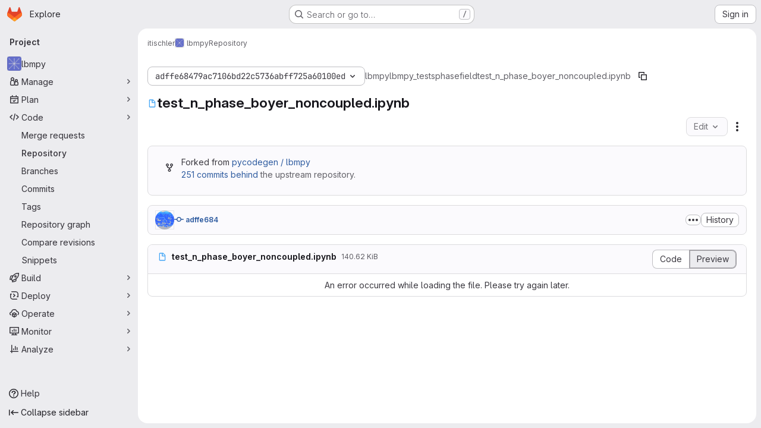

--- FILE ---
content_type: text/javascript; charset=utf-8
request_url: https://i10git.cs.fau.de/assets/webpack/7ad40e37.d260f0e5.chunk.js
body_size: 5375
content:
(this.webpackJsonp=this.webpackJsonp||[]).push([["7ad40e37"],{"24rh":function(t,e,n){(t.exports=n("VNgF")(!1)).push([t.i,"\n.prompt[data-v-615a48ff] {\n  padding: 0 10px;\n  min-width: 7em;\n  font-family: monospace;\n}\n",""])},"4uS8":function(t,e,n){"use strict";var r=n("NnjE"),a=n("2ibD"),o=n("QwBj"),s=(n("RFHG"),n("z6RN"),n("xuo1"),n("yXI7")),i=n.n(s),l=n("Idki"),u=n("Mp8J"),c=n("D+x4"),p=n("0AwG"),d={props:{type:{type:String,required:!1,default:""},count:{type:Number,required:!1,default:0},showOutput:{type:Boolean,required:!1,default:!0}},computed:{showTypeText(){return this.type&&this.count&&this.showOutput}}},m=n("LPAU"),h=n.n(m),f=n("24rh"),g=n.n(f),y={insert:"head",singleton:!1},b=(h()(g.a,y),g.a.locals,n("tBpV")),x=Object(b.a)(d,(function(){var t=this._self._c;return t("div",{staticClass:"prompt"},[this.showTypeText?t("span",[this._v(" "+this._s(this.type)+" ["+this._s(this.count)+"]: ")]):this._e()])}),[],!1,null,"615a48ff",null).exports;const w=new l.marked.Renderer,v="(\n    ^\\\\begin{[a-zA-Z]+}\\s\n    |\n    ^\\$\\$\n    |\n    \\s\\$(?!\\$)\n  )\n    ((.|\\n)+?)\n  (\n    \\s\\\\end{[a-zA-Z]+}$\n    |\n    \\$\\$$\n    |\n    \\$\n  )\n  ".replace(/\s/g,"").trim();function _(t){return t.replace(/&#39;/g,"'").replace(/&lt;/g,"<").replace(/&gt;/g,">")}function k(t){let e=t,n=0;if(void 0!==i.a){const t=e.replace(/&amp;/g,"&").replace(/&=&/g,"\\space=\\space").replace(/<(\/?)em>/g,"_"),r=new RegExp(v,"gi"),a=t.search(r),o=t.match(r);if(o&&0!==o.length){let o=r.exec(t);if(a>0)for(n+=1;null!==o;){try{const t=i.a.renderToString(_(o[0].replace(/\$/g,"")));e=""+e.replace(o[0]," "+t)}catch{n-=1}o=r.exec(t)}else try{e=i.a.renderToString(_(o[2]))}catch(t){n-=1}}}return[e,n>0]}w.paragraph=function(t){const[e,n]=k(t);return`<p class="${n?"inline-katex":""}">${e}</p>`},w.listitem=function(t){const[e,n]=k(t);return`<li class="${n?"inline-katex":""}">${e}</li>`},w.originalImage=w.image,w.image=function(t,e,n){if(!this.attachments||!t.startsWith("attachment:")){let r=t;return t.startsWith("http")||t.startsWith("data:")||(r=this.relativeRawPath+t),this.originalImage(r,e,n)}let r="";const a=t.substring("attachment:".length);if(Object(p.p)(a)){const t=this.attachments[a];if(t){const a=Object.keys(t)[0];if(Object(p.p)(a)){const o=`data:${a};base64,${t[a]}"`;r=this.originalImage(o,e,n)}}}return Object(p.p)(r)?Object(c.b)(r):this.originalImage(t,e,n)},l.marked.setOptions({renderer:w});var O={components:{Prompt:x},directives:{SafeHtml:u.a},inject:["relativeRawPath"],props:{cell:{type:Object,required:!0},hidePrompt:{type:Boolean,required:!1,default:!1}},computed:{markdown(){w.attachments=this.cell.attachments,w.relativeRawPath=this.relativeRawPath;let{source:t}=this.cell;return Array.isArray(t)&&(t=t.join("")),Object(l.marked)(t.replace(/\\/g,"\\\\"))}},markdownConfig:p.u},C=n("kb7J"),j=n.n(C),q={insert:"head",singleton:!1},S=(h()(j.a,q),j.a.locals,Object(b.a)(O,(function(){var t=this._self._c;return t("div",{staticClass:"cell text-cell"},[this.hidePrompt?this._e():t("prompt"),this._v(" "),t("div",{directives:[{name:"safe-html",rawName:"v-safe-html:[$options.markdownConfig]",value:this.markdown,expression:"markdown",arg:this.$options.markdownConfig}],staticClass:"markdown"})],1)}),[],!1,null,null,null).exports),T={name:"CodeOutput",components:{CodeBlockHighlighted:n("mQrz").a,Prompt:x},props:{count:{type:Number,required:!1,default:0},type:{type:String,required:!0},rawCode:{type:String,required:!0},metadata:{type:Object,default:function(){return{}},required:!1},language:{type:String,required:!1,default:"python"}},computed:{code(){return this.rawCode},promptType(){const t=this.type.split("put")[0];return t.charAt(0).toUpperCase()+t.slice(1)},maxHeight(){return this.metadata.scrolled?"20rem":"initial"}}},N=Object(b.a)(T,(function(){var t=this._self._c;return t("div",{class:this.type},[t("prompt",{attrs:{type:this.promptType,count:this.count}}),this._v(" "),t("code-block-highlighted",{staticClass:"gl-border !gl-p-4",attrs:{language:this.language,code:this.code,"max-height":this.maxHeight}})],1)}),[],!1,null,null,null).exports,A={components:{Prompt:x},props:{count:{type:Number,required:!0},rawCode:{type:String,required:!0},index:{type:Number,required:!0}},computed:{showOutput(){return 0===this.index}}},$=Object(b.a)(A,(function(){var t=this._self._c;return t("div",{staticClass:"output"},[t("prompt",{attrs:{type:"Out",count:this.count,"show-output":this.showOutput}}),this._v(" "),t("iframe",{staticClass:"gl-overflow-auto",attrs:{sandbox:"",srcdoc:this.rawCode,frameborder:"0",scrolling:"auto",width:"100%"}})],1)}),[],!1,null,null,null).exports,F={components:{Prompt:x},props:{count:{type:Number,required:!0},outputType:{type:String,required:!0},rawCode:{type:String,required:!0},index:{type:Number,required:!0}},computed:{imgSrc(){return`data:${this.outputType};base64,${this.rawCode}`},showOutput(){return 0===this.index}}},P=Object(b.a)(F,(function(){var t=this._self._c;return t("div",{staticClass:"output"},[t("prompt",{attrs:{type:"out",count:this.count,"show-output":this.showOutput}}),this._v(" "),t("img",{attrs:{src:this.imgSrc}})],1)}),[],!1,null,null,null).exports,H=(n("Rx9l"),{name:"LatexOutput",components:{Prompt:x},directives:{SafeHtml:u.a},props:{count:{type:Number,required:!0},rawCode:{type:String,required:!0},index:{type:Number,required:!0}},computed:{code(){const t=this.rawCode.replace(/\$\$/g,"");return window.MathJax.tex2svg(t).outerHTML}},safeHtmlConfig:{ADD_TAGS:["use","mjx-container","mjx-tool","mjx-status","mjx-tip"]}}),I=Object(b.a)(H,(function(){var t=this._self._c;return t("div",{staticClass:"output"},[t("prompt",{attrs:{type:"Out",count:this.count,"show-output":0===this.index}}),this._v(" "),t("div",{directives:[{name:"safe-html",rawName:"v-safe-html:[$options.safeHtmlConfig]",value:this.code,expression:"code",arg:this.$options.safeHtmlConfig}],ref:"maths"})],1)}),[],!1,null,null,null).exports,R={name:"MarkdownOutput",components:{Prompt:x,Markdown:S},props:{count:{type:Number,required:!0},rawCode:{type:Array,required:!0},index:{type:Number,required:!0}},computed:{markdownContent(){return{source:this.rawCode}}}},E=Object(b.a)(R,(function(){var t=this._self._c;return t("div",{staticClass:"output"},[t("prompt",{attrs:{type:"Out",count:this.count,"show-output":0===this.index}}),this._v(" "),t("markdown",{attrs:{cell:this.markdownContent,"hide-prompt":!0}})],1)}),[],!1,null,null,null).exports,M=(n("3UXl"),n("iyoE"),{name:"ErrorOutput",components:{Prompt:x,Markdown:S},props:{count:{type:Number,required:!0},rawCode:{type:Array,required:!0}},computed:{parsedError(){let t=this.rawCode.map((function(t){return t.replace(/\u001B\[[0-9][0-9;]*m/g,"")}));return t=["```error",...t,"```"].join("\n"),{source:[t]}}}}),V=Object(b.a)(M,(function(){var t=this._self._c;return t("div",{staticClass:"output"},[t("prompt",{attrs:{type:"Out",count:this.count}}),this._v(" "),t("markdown",{attrs:{cell:this.parsedError,"hide-prompt":!0}})],1)}),[],!1,null,null,null).exports,B=n("p0MI");n("aFm2"),n("R9qC");function G(t,e=!0){return t.map((function(t,n){return{key:e?"index"+n:"column"+n,label:t,sortable:!0,class:e?"gl-font-bold":""}}))}function D(t,e){const n=(e||new DOMParser).parseFromString(Object(c.b)(t),"text/html");if(!n)return{fields:[],items:[]};const r=[...n.querySelectorAll("table > thead tr")].map((function(t){return[...t.querySelectorAll("th")].map((function(t){return t.innerText}))}));if(0===r.length)return{fields:[],items:[]};const a=[...n.querySelectorAll("table > tbody > tr")],o=a.map((function(t){return[...t.querySelectorAll("td")].map((function(t){return t.innerText}))})),s=a.map((function(t){return[...t.querySelectorAll("th")].map((function(t){return t.innerText}))}));return{fields:function(t,e,n){const r=t[0].slice(-n);return[...G(t[t.length-1].slice(0,e),!0),...G(r,!1)]}(r,s[0].length,o[0].length),items:function(t,e){const n=t[0].length,r=t.length,a=t.map((function(e,r){const a=e.length;return a===n?e:t[r-1].slice(0,-a).concat(e)})),o=Array(r);for(let t=0;t<r;t+=1)o[t]={...Object.fromEntries(a[t].map((function(t,e){return["index"+e,t]}))),...Object.fromEntries(e[t].map((function(t,e){return["column"+e,t]})))};return o}(s,o)}}var J={name:"DataframeOutput",components:{Prompt:x,JSONTable:B.default},props:{count:{type:Number,required:!0},rawCode:{type:String,required:!0},index:{type:Number,required:!0}},computed:{showOutput(){return 0===this.index},dataframeAsJSONTable(){return{...D(this.rawCode),caption:"",hasFilter:!0}}}},L=Object(b.a)(J,(function(){var t=this._self._c;return t("div",{staticClass:"output"},[t("prompt",{attrs:{type:"Out",count:this.count,"show-output":this.showOutput}}),this._v(" "),t("j-s-o-n-table",this._b({staticClass:"gl-overflow-auto"},"j-s-o-n-table",this.dataframeAsJSONTable,!1))],1)}),[],!1,null,null,null).exports;var z={props:{count:{type:Number,required:!1,default:0},outputs:{type:Array,required:!0},metadata:{type:Object,default:function(){return{}},required:!1}},methods:{outputType:t=>t.text?"text/plain":"error"===t.output_type?"error":t.data["image/png"]?"image/png":t.data["image/jpeg"]?"image/jpeg":t.data["text/html"]?"text/html":t.data["text/latex"]?"text/latex":t.data["image/svg+xml"]?"image/svg+xml":t.data["text/markdown"]?"text/markdown":"text/plain",dataForType(t,e){let n=t.data[e];return"object"==typeof n&&"text/markdown"!==this.outputType(t)&&(n=n.join("")),n},getComponent:t=>t.text?N:"error"===t.output_type?V:t.data["image/png"]||t.data["image/jpeg"]?P:function(t){const e=t.data["text/html"];return!!e&&e.slice(0,20).some((function(t){return t.includes("dataframe")}))}(t)?L:t.data["text/html"]?$:t.data["text/latex"]?I:t.data["image/svg+xml"]?$:t.data["text/markdown"]?E:N,rawCode(t){return t.text?"string"==typeof t.text?t.text:t.text.join(""):"error"===t.output_type?t.traceback:this.dataForType(t,this.outputType(t))}}},U=Object(b.a)(z,(function(){var t=this,e=t._self._c;return e("div",t._l(t.outputs,(function(n,r){return e(t.getComponent(n),{key:r,tag:"component",attrs:{type:"output","output-type":t.outputType(n),count:t.count,index:r,"raw-code":t.rawCode(n),metadata:t.metadata}})})),1)}),[],!1,null,null,null).exports,W={name:"CodeCell",components:{CodeOutput:N,OutputCell:U},props:{cell:{type:Object,required:!0}},computed:{rawInputCode(){return this.cell.source&&Array.isArray(this.cell.source)?this.cell.source.join(""):this.cell.source||""},hasOutput(){var t;return null===(t=this.cell.outputs)||void 0===t?void 0:t.length},outputs(){return this.cell.outputs},language(){return"raw"===this.cell.cell_type?"txt":"python"}}},X=n("PGfh"),Q=n.n(X),Z={insert:"head",singleton:!1},K=(h()(Q.a,Z),Q.a.locals,{components:{CodeCell:Object(b.a)(W,(function(){var t=this,e=t._self._c;return e("div",{staticClass:"cell"},[e("code-output",{attrs:{"raw-code":t.rawInputCode,count:t.cell.execution_count,type:"input",language:t.language}}),t._v(" "),t.hasOutput?e("output-cell",{attrs:{count:t.cell.execution_count,outputs:t.outputs,metadata:t.cell.metadata}}):t._e()],1)}),[],!1,null,"91b6480e",null).exports,MarkdownCell:S},props:{notebook:{type:Object,required:!0}},computed:{cells(){if(this.notebook.worksheets){const t={cells:[]};return this.notebook.worksheets.reduce((function(t,e){const n=t;return n.cells=n.cells.concat(e.cells),n}),t).cells}return this.notebook.cells},hasNotebook(){return Object.keys(this.notebook).length}},methods:{cellType:t=>"raw"===t?"code-cell":t+"-cell"}}),Y=n("SRVL"),tt=n.n(Y),et={insert:"head",singleton:!1},nt=(h()(tt.a,et),tt.a.locals,{components:{NotebookLab:Object(b.a)(K,(function(){var t=this,e=t._self._c;return t.hasNotebook?e("div",t._l(t.cells,(function(n,r){return e(t.cellType(n.cell_type),{key:r,tag:"component",attrs:{cell:n}})})),1):t._e()}),[],!1,null,null,null).exports,GlLoadingIcon:r.a},props:{endpoint:{type:String,required:!0}},data:()=>({error:!1,loadError:!1,loading:!0,json:{}}),mounted(){var t=this;if(gon.katex_css_url){const t=document.createElement("link");t.setAttribute("rel","stylesheet"),t.setAttribute("href",gon.katex_css_url),document.head.appendChild(t)}if(gon.katex_js_url){const e=document.createElement("script");e.addEventListener("load",(function(){t.loadFile()})),e.setAttribute("src",gon.katex_js_url),document.head.appendChild(e)}else this.loadFile()},methods:{loadFile(){var t=this;a.a.get(this.endpoint).then((function(t){return t.data})).then((function(e){t.json=e,t.loading=!1})).catch((function(e){e.status!==o.f&&(t.loadError=!0),t.error=!0}))}}}),rt=n("amUN"),at=n.n(rt),ot={insert:"head",singleton:!1},st=(h()(at.a,ot),at.a.locals,Object(b.a)(nt,(function(){var t=this,e=t._self._c;return e("div",{staticClass:"js-notebook-viewer-mounted container-fluid md gl-mb-3 gl-mt-3"},[t.loading&&!t.error?e("div",{staticClass:"loading !gl-text-center"},[e("gl-loading-icon",{staticClass:"!gl-mt-7",attrs:{size:"lg"}})],1):t._e(),t._v(" "),t.loading||t.error?t._e():e("notebook-lab",{attrs:{notebook:t.json}}),t._v(" "),t.error?e("p",{staticClass:"!gl-text-center"},[t.loadError?e("span",{ref:"loadErrorMessage"},[t._v(t._s(t.__("An error occurred while loading the file. Please try again later.")))]):e("span",{ref:"parsingErrorMessage"},[t._v(t._s(t.__("An error occurred while parsing the file.")))])]):t._e()],1)}),[],!1,null,null,null));e.a=st.exports},"6WvP":function(t,e,n){"use strict";n.r(e);var r=n("3twG"),a={components:{NotebookViewer:n("4uS8").a},provide(){return{relativeRawPath:Object(r.O)(this.url)}},props:{blob:{type:Object,required:!0}},data(){return{url:this.blob.rawPath}}},o=n("tBpV"),s=Object(o.a)(a,(function(){return(0,this._self._c)("notebook-viewer",{attrs:{endpoint:this.url}})}),[],!1,null,null,null);e.default=s.exports},PGfh:function(t,e,n){(t.exports=n("VNgF")(!1)).push([t.i,"\n.cell[data-v-91b6480e] {\n  flex-direction: column;\n}\n",""])},SRVL:function(t,e,n){(t.exports=n("VNgF")(!1)).push([t.i,"\n.cell,\n.input,\n.output {\n  display: flex;\n  width: 100%;\n  margin-bottom: 10px;\n}\n.output .text-cell {\n  overflow-x: auto;\n}\n.cell pre {\n  margin: 0;\n  width: 100%;\n}\n",""])},amUN:function(t,e,n){(t.exports=n("VNgF")(!1)).push([t.i,"\n.output img {\n  min-width: 0; /* https://www.w3.org/TR/css-flexbox-1/#min-size-auto */\n}\n.output .markdown {\n  display: block;\n  width: 100%;\n}\n",""])},kb7J:function(t,e,n){(e=t.exports=n("VNgF")(!1)).i(n("mh/e"),""),e.push([t.i,"\n/*\n  Importing the necessary katex stylesheet from the node_module folder rather\n  than copying the stylesheet into `app/assets/stylesheets/vendors` for\n  automatic importing via `app/assets/stylesheets/application.scss`. The reason\n  is that the katex stylesheet depends on many fonts that are in node_module\n  subfolders - moving all these fonts would make updating katex difficult.\n */\n.markdown .katex {\n  display: block;\n  text-align: center;\n}\n.markdown .inline-katex .katex {\n  display: inline;\n  text-align: initial;\n}\n",""])},p0MI:function(t,e,n){"use strict";n.r(e);var r=n("htNe"),a=n.n(r),o=(n("3UXl"),n("iyoE"),n("iwn6")),s=n("hvGG"),i=n("/lV4"),l=n("D+x4"),u=n("Mp8J");const c=new DOMParser;var p={directives:{SafeHtml:u.a},components:{GlTable:o.a,GlFormInput:s.a},props:{fields:{type:Array,required:!0},items:{type:Array,required:!0},hasFilter:{type:Boolean,required:!1,default:!1},caption:{type:String,required:!1,default:Object(i.a)("Generated with JSON data")},isHtmlSafe:{type:Boolean,required:!1,default:!1}},data:()=>({filterInput:""}),computed:{cleanedFields(){var t=this;return this.fields.map((function(e){return"string"==typeof e?e:{key:e.key,label:e.label,sortable:e.sortable||!1,sortByFormatted:!(!e.sortable||!t.isHtmlSafe)&&t.getSortableFieldValue,class:e.class||[],markdown:e.markdown||!1}}))}},created(){this.getSortableFieldValue=a()((function(t){return c.parseFromString(Object(l.b)(t),"text/html").documentElement.innerText.trim()}))},safeHtmlConfig:{...l.a,FORBID_ATTR:[...l.a.FORBID_ATTR,"class","style"],ALLOW_DATA_ATTR:!1}},d=n("tBpV"),m=Object(d.a)(p,(function(){var t=this,e=t._self._c;return e("div",{staticClass:"gl-inline-block gl-max-w-full"},[t.hasFilter?e("gl-form-input",{staticClass:"!gl-mb-2",attrs:{placeholder:t.__("Type to search")},model:{value:t.filterInput,callback:function(e){t.filterInput=e},expression:"filterInput"}}):t._e(),t._v(" "),e("gl-table",{staticClass:"!gl-mt-0",attrs:{fields:t.cleanedFields,items:t.items,filter:t.filterInput,"show-empty":""},scopedSlots:t._u([t.isHtmlSafe?{key:"cell()",fn:function(n){return[e("div",{directives:[{name:"safe-html",rawName:"v-safe-html:[$options.safeHtmlConfig]",value:n.value,expression:"data.value",arg:t.$options.safeHtmlConfig}]})]}}:{key:"cell()",fn:function(e){return[t._v(t._s(e.value))]}},t.caption?{key:"table-caption",fn:function(){return[t.isHtmlSafe?e("small",{directives:[{name:"safe-html",rawName:"v-safe-html:[$options.safeHtmlConfig]",value:t.caption,expression:"caption",arg:t.$options.safeHtmlConfig}]}):e("small",[t._v(t._s(t.caption))])]},proxy:!0}:null],null,!0)})],1)}),[],!1,null,null,null);e.default=m.exports}}]);
//# sourceMappingURL=7ad40e37.d260f0e5.chunk.js.map